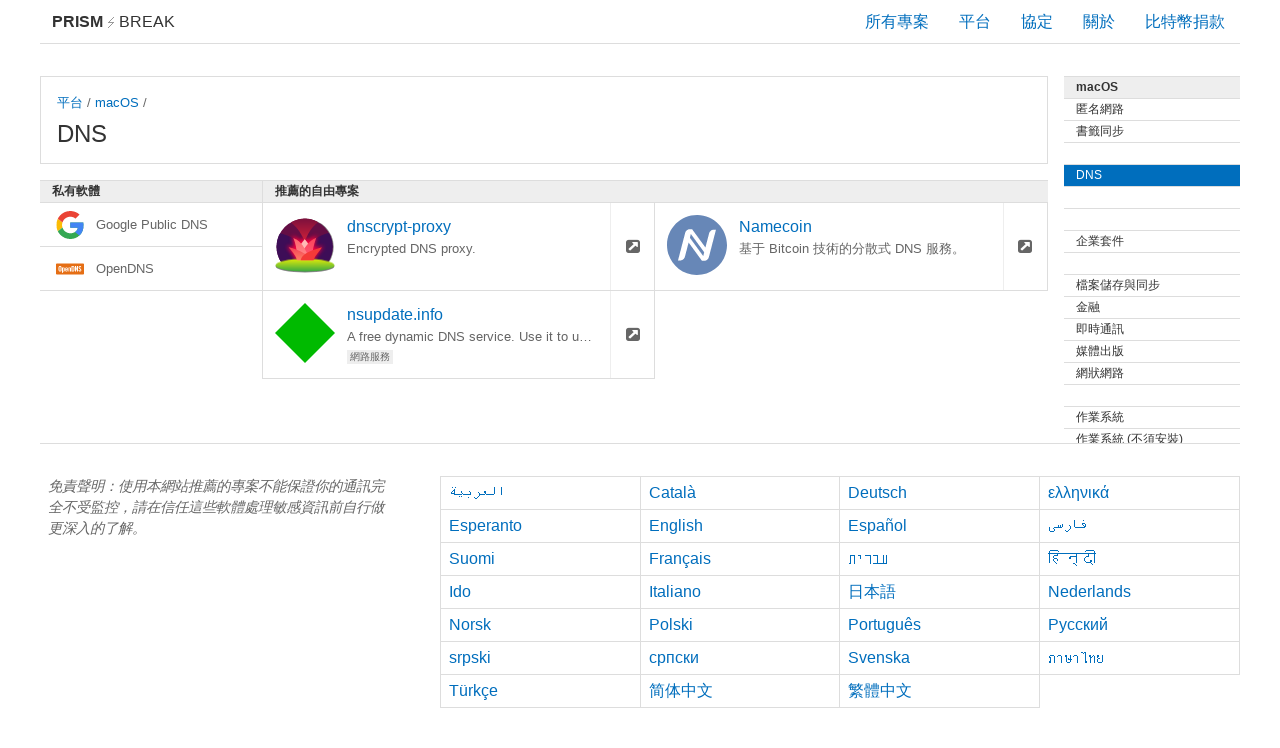

--- FILE ---
content_type: text/html; charset=utf-8
request_url: https://prism-break.org/zh-TW/subcategories/macos-dns/
body_size: 9339
content:
<!DOCTYPE html><html lang="zh-TW"><head><meta charset="utf-8"><title>DNS - macOS - PRISM Break</title><meta name="viewport" content="width=device-width, initial-scale=1.0"><meta name="description" content="退出全球的資訊監控計畫，例如稜鏡計畫、XKeyscore 及時代計劃。過我們的努力讓這類的大規模監控計劃變得沒有效益。我們都有隱私權, 您可以通過加密您的通訊和停止您對專有服務的依賴來行使這項權利。"><meta name="referrer" content="no-referrer"><meta name="author" content="Peng Zhong"><link rel="stylesheet" href="../../../assets/css/screen.css"><link rel="apple-touch-icon-precomposed" sizes="144x144" href="../../../assets/icons/apple-touch-icon-144-precomposed.png"><link rel="apple-touch-icon-precomposed" sizes="114x114" href="../../../assets/icons/apple-touch-icon-114-precomposed.png"><link rel="apple-touch-icon-precomposed" sizes="72x72" href="../../../assets/icons/apple-touch-icon-72-precomposed.png"><link rel="apple-touch-icon-precomposed" href="../../../assets/icons/apple-touch-icon-57-precomposed.png"><link rel="shortcut icon" href="../../../assets/icons/favicon.png"><link rel="icon" href="../../../assets/icons/favicon.png"></head><body class="zh-TW subcategories show"><div id="header"><a id="brand" href="../../"><strong>PRISM</strong><span class="lightning"> &#9889; </span>Break </a><div class="menu"><div class="nav nav-all"><a href="../../all/">所有專案</a></div><div class="nav nav-platforms"><a href="../../">平台</a></div><div class="nav nav-protocols"><a href="../../protocols/">協定</a></div><div class="nav nav-about"><a href="../../about/">關於</a></div><div class="nav nav-donate"><a id="donate" href="bitcoin:1NAfx5GEZHR8t69LjxTeShPP4XXaxeUqQw">比特幣捐款</a></div></div></div><div id="container"><div class="content-main"><div class="card text max"><div class="btn-rectangle"><div class="small"><a href="../../">平台</a> / <a href="../../categories/macos">macOS</a> / </div><div class="title">DNS</div></div></div><div class="area"><div class="sections"><div class="division"><div class="section free"><div class="pipe positive">推薦的自由專案<i class="fa fa-check"></i></div><div class="card"><a class="btn-rectangle" href="../../projects/dnscrypt-proxy" title="Encrypted DNS proxy."><img class="card-logo" src="../../../assets/logos/dnscrypt-proxy.svg" alt="dnscrypt-proxy.svg"/><div class="title">dnscrypt-proxy</div><div class="small">Encrypted DNS proxy.</div><div class="tags"></div></a><a class="btn-square" href="https://github.com/jedisct1/dnscrypt-proxy"><i class="fa fa-external-link-square"></i></a></div><div class="card"><a class="btn-rectangle" href="../../projects/namecoin" title="基于 Bitcoin 技術的分散式 DNS 服務。"><img class="card-logo" src="../../../assets/logos/namecoin.svg" alt="namecoin.svg"/><div class="title">Namecoin</div><div class="small">基于 Bitcoin 技術的分散式 DNS 服務。</div><div class="tags"></div></a><a class="btn-square" href="https://namecoin.org"><i class="fa fa-external-link-square"></i></a></div><div class="card"><a class="btn-rectangle" href="../../projects/nsupdateinfo" title="A free dynamic DNS service. Use it to update an easy DNS name with your changing/hard-to-remember IP address. As we use the standard protocols, we support a lot of routers / update clients and we even actively help you to configure them. We care for your security, privacy and comfort. You can simply use the free service available on our homepage or, if you prefer, you can also run the software on your own server."><img class="card-logo" src="../../../assets/logos/nsupdate-info.svg" alt="nsupdate-info.svg"/><div class="title">nsupdate.info</div><div class="small">A free dynamic DNS service. Use it to update an easy DNS name with your changing/hard-to-remember IP address. As we use the standard protoco…</div><div class="tags"><div class="tag">網路服務</div></div></a><a class="btn-square" href="https://nsupdate.info/"><i class="fa fa-external-link-square"></i></a></div><div class="filler-columns-two"><div class="card two-col"> </div></div></div></div><div class="section prop"><div class="pipe negative">私有軟體<i class="fa fa-times"></i></div><div class="bar negative"><div class="label"><img class="logo" src="../../../assets/logos/google.svg" alt="google.svg">Google Public DNS</div></div><div class="bar negative"><div class="label"><img class="logo" src="../../../assets/logos/opendns.svg" alt="opendns.svg">OpenDNS</div></div><div class="filler-columns-two"></div></div></div></div></div><div class="content-side"><div class="section"><a class="pipe" href="../../categories/macos">macOS </a><a class="pipe subtle" href="../../subcategories/macos-anonymizing-networks">匿名網路</a><a class="pipe subtle" href="../../subcategories/macos-bookmark-sync">書籤同步</a><a class="pipe subtle" href="../../subcategories/macos-collaboration"></a><div class="pipe subtle active">DNS</div><a class="pipe subtle" href="../../subcategories/macos-email"></a><a class="pipe subtle" href="../../subcategories/macos-email-addons"></a><a class="pipe subtle" href="../../subcategories/macos-enterprise-suite">企業套件</a><a class="pipe subtle" href="../../subcategories/macos-file-sharing"></a><a class="pipe subtle" href="../../subcategories/macos-file-storage-sync">檔案儲存與同步</a><a class="pipe subtle" href="../../subcategories/macos-finance">金融</a><a class="pipe subtle" href="../../subcategories/macos-instant-messaging">即時通訊</a><a class="pipe subtle" href="../../subcategories/macos-media-publishing">媒體出版</a><a class="pipe subtle" href="../../subcategories/macos-mesh-networks">網狀網路</a><a class="pipe subtle" href="../../subcategories/macos-news"></a><a class="pipe subtle" href="../../subcategories/macos-operating-systems">作業系統</a><a class="pipe subtle" href="../../subcategories/macos-operating-systems-live">作業系統 (不須安裝)</a><a class="pipe subtle" href="../../subcategories/macos-password-managers">密碼管理</a><a class="pipe subtle" href="../../subcategories/macos-productivity">生產力</a><a class="pipe subtle" href="../../subcategories/macos-social-networks">社交網絡</a><a class="pipe subtle" href="../../subcategories/macos-video-voice">影片與語音</a><a class="pipe subtle" href="../../subcategories/macos-vpn">虛擬私人網路 (VPN)</a><a class="pipe subtle" href="../../subcategories/macos-web-browser-addons">瀏覽器外掛</a><a class="pipe subtle" href="../../subcategories/macos-web-browsers">瀏覽器</a><a class="pipe subtle" href="../../subcategories/macos-web-search">網路搜尋</a><a class="pipe subtle" href="../../subcategories/macos-world-maps">世界地圖</a></div></div></div><div id="footer"><div class="content-side"><div class="text-block"><p class="disclaimer">免責聲明：使用本網站推薦的專案不能保證你的通訊完全不受監控，請在信任這些軟體處理敏感資訊前自行做更深入的了解。</p></div></div><div class="content-main"><ul class="languages"><li><a href="../../../ar/subcategories/macos-dns/">العربية</a></li><li><a href="../../../ca/subcategories/macos-dns/">Català</a></li><li><a href="../../../de/subcategories/macos-dns/">Deutsch</a></li><li><a href="../../../el/subcategories/macos-dns/">ελληνικά</a></li><li><a href="../../../eo/subcategories/macos-dns/">Esperanto</a></li><li><a href="../../../en/subcategories/macos-dns/">English</a></li><li><a href="../../../es/subcategories/macos-dns/">Español</a></li><li><a href="../../../fa/subcategories/macos-dns/">فارسی</a></li><li><a href="../../../fi/subcategories/macos-dns/">Suomi</a></li><li><a href="../../../fr/subcategories/macos-dns/">Français</a></li><li><a href="../../../he/subcategories/macos-dns/">עברית</a></li><li><a href="../../../hi/subcategories/macos-dns/">हिन्दी</a></li><li><a href="../../../io/subcategories/macos-dns/">Ido</a></li><li><a href="../../../it/subcategories/macos-dns/">Italiano</a></li><li><a href="../../../ja/subcategories/macos-dns/">日本語</a></li><li><a href="../../../nl/subcategories/macos-dns/">Nederlands</a></li><li><a href="../../../no/subcategories/macos-dns/">Norsk</a></li><li><a href="../../../pl/subcategories/macos-dns/">Polski</a></li><li><a href="../../../pt/subcategories/macos-dns/">Português</a></li><li><a href="../../../ru/subcategories/macos-dns/">Русский</a></li><li><a href="../../../sr/subcategories/macos-dns/">srpski</a></li><li><a href="../../../sr-Cyrl/subcategories/macos-dns/">српски</a></li><li><a href="../../../sv/subcategories/macos-dns/">Svenska</a></li><li><a href="../../../th/subcategories/macos-dns/">ภาษาไทย</a></li><li><a href="../../../tr/subcategories/macos-dns/">Türkçe</a></li><li><a href="../../../zh-CN/subcategories/macos-dns/">简体中文</a></li><li><a href="../../../zh-TW/subcategories/macos-dns/">繁體中文</a></li></ul></div><ul class="nav"><li><a href="https://gitlab.com/prism-break/prism-break/issues">貢獻</a></li><li><a href="https://gitlab.com/prism-break/prism-break/blob/master/COPYING.md">授權</a></li><li><a href="https://gitlab.com/prism-break/prism-break">原始碼</a></li><li><a href="https://gitlab.com/prism-break/prism-break/commits/master">更新: 2024-12-19</a></li><li class="copyright">© <a href="https://nylira.com">Peng Zhong </a>2024</li></ul></div></body></html>

--- FILE ---
content_type: text/css; charset=utf-8
request_url: https://prism-break.org/assets/css/screen.css
body_size: 39841
content:
@font-face{font-family:'FontAwesome';src:url("../fonts/fontawesome-webfont.eot?v=4.0.3");src:url("../fonts/fontawesome-webfont.eot?#iefix&v=4.0.3") format('embedded-opentype'),url("../fonts/fontawesome-webfont.woff?v=4.0.3") format('woff'),url("../fonts/fontawesome-webfont.ttf?v=4.0.3") format('truetype'),url("../fonts/fontawesome-webfont.svg?v=4.0.3#fontawesomeregular") format('svg');font-weight:normal;font-style:normal}.fa{display:inline-block;font-family:FontAwesome;font-style:normal;font-weight:normal;line-height:1;-webkit-font-smoothing:antialiased;-moz-osx-font-smoothing:grayscale}.fa-lg{font-size:1.333333333333333em;line-height:.75em;vertical-align:-15%}.fa-2x{font-size:2em}.fa-3x{font-size:3em}.fa-4x{font-size:4em}.fa-5x{font-size:5em}.fa-fw{width:1.285714285714286em;text-align:center}.fa-ul{padding-left:0;margin-left:2.142857142857143em;list-style-type:none}.fa-ul > li{position:relative}.fa-li{position:absolute;left:-2.142857142857143em;width:2.142857142857143em;top:.14285714285714285em;text-align:center}.fa-li.fa-lg{left:-1.857142857142857em}.fa-border{padding:.2em .25em .15em;border:solid .08em #eee;border-radius:.1em}.pull-right{float:right}.pull-left{float:left}.fa.pull-left{margin-right:.3em}.fa.pull-right{margin-left:.3em}.fa-spin{-webkit-animation:spin 2s infinite linear;-moz-animation:spin 2s infinite linear;-o-animation:spin 2s infinite linear;-webkit-animation:spin 2s infinite linear;-moz-animation:spin 2s infinite linear;-o-animation:spin 2s infinite linear;-ms-animation:spin 2s infinite linear;animation:spin 2s infinite linear}.fa-rotate-90{filter:progid:DXImageTransform.Microsoft.BasicImage(rotation=1);-webkit-transform:rotate(90deg);-moz-transform:rotate(90deg);-ms-transform:rotate(90deg);-o-transform:rotate(90deg);-webkit-transform:rotate(90deg);-moz-transform:rotate(90deg);-o-transform:rotate(90deg);-ms-transform:rotate(90deg);transform:rotate(90deg)}.fa-rotate-180{filter:progid:DXImageTransform.Microsoft.BasicImage(rotation=2);-webkit-transform:rotate(180deg);-moz-transform:rotate(180deg);-ms-transform:rotate(180deg);-o-transform:rotate(180deg);-webkit-transform:rotate(180deg);-moz-transform:rotate(180deg);-o-transform:rotate(180deg);-ms-transform:rotate(180deg);transform:rotate(180deg)}.fa-rotate-270{filter:progid:DXImageTransform.Microsoft.BasicImage(rotation=3);-webkit-transform:rotate(270deg);-moz-transform:rotate(270deg);-ms-transform:rotate(270deg);-o-transform:rotate(270deg);-webkit-transform:rotate(270deg);-moz-transform:rotate(270deg);-o-transform:rotate(270deg);-ms-transform:rotate(270deg);transform:rotate(270deg)}.fa-flip-horizontal{filter:progid:DXImageTransform.Microsoft.BasicImage(rotation=0, mirror=1);-webkit-transform:scale(-1,1);-moz-transform:scale(-1,1);-ms-transform:scale(-1,1);-o-transform:scale(-1,1);-webkit-transform:scale(-1,1);-moz-transform:scale(-1,1);-o-transform:scale(-1,1);-ms-transform:scale(-1,1);transform:scale(-1,1)}.fa-flip-vertical{filter:progid:DXImageTransform.Microsoft.BasicImage(rotation=2, mirror=1);-webkit-transform:scale(1,-1);-moz-transform:scale(1,-1);-ms-transform:scale(1,-1);-o-transform:scale(1,-1);-webkit-transform:scale(1,-1);-moz-transform:scale(1,-1);-o-transform:scale(1,-1);-ms-transform:scale(1,-1);transform:scale(1,-1)}.fa-stack{position:relative;display:inline-block;width:2em;height:2em;line-height:2em;vertical-align:middle}.fa-stack-1x,.fa-stack-2x{position:absolute;left:0;width:100%;text-align:center}.fa-stack-1x{line-height:inherit}.fa-stack-2x{font-size:2em}.fa-inverse{color:#fff}.fa-glass:before{content:"\f000"}.fa-music:before{content:"\f001"}.fa-search:before{content:"\f002"}.fa-envelope-o:before{content:"\f003"}.fa-heart:before{content:"\f004"}.fa-star:before{content:"\f005"}.fa-star-o:before{content:"\f006"}.fa-user:before{content:"\f007"}.fa-film:before{content:"\f008"}.fa-th-large:before{content:"\f009"}.fa-th:before{content:"\f00a"}.fa-th-list:before{content:"\f00b"}.fa-check:before{content:"\f00c"}.fa-times:before{content:"\f00d"}.fa-search-plus:before{content:"\f00e"}.fa-search-minus:before{content:"\f010"}.fa-power-off:before{content:"\f011"}.fa-signal:before{content:"\f012"}.fa-gear:before,.fa-cog:before{content:"\f013"}.fa-trash-o:before{content:"\f014"}.fa-home:before{content:"\f015"}.fa-file-o:before{content:"\f016"}.fa-clock-o:before{content:"\f017"}.fa-road:before{content:"\f018"}.fa-download:before{content:"\f019"}.fa-arrow-circle-o-down:before{content:"\f01a"}.fa-arrow-circle-o-up:before{content:"\f01b"}.fa-inbox:before{content:"\f01c"}.fa-play-circle-o:before{content:"\f01d"}.fa-rotate-right:before,.fa-repeat:before{content:"\f01e"}.fa-refresh:before{content:"\f021"}.fa-list-alt:before{content:"\f022"}.fa-lock:before{content:"\f023"}.fa-flag:before{content:"\f024"}.fa-headphones:before{content:"\f025"}.fa-volume-off:before{content:"\f026"}.fa-volume-down:before{content:"\f027"}.fa-volume-up:before{content:"\f028"}.fa-qrcode:before{content:"\f029"}.fa-barcode:before{content:"\f02a"}.fa-tag:before{content:"\f02b"}.fa-tags:before{content:"\f02c"}.fa-book:before{content:"\f02d"}.fa-bookmark:before{content:"\f02e"}.fa-print:before{content:"\f02f"}.fa-camera:before{content:"\f030"}.fa-font:before{content:"\f031"}.fa-bold:before{content:"\f032"}.fa-italic:before{content:"\f033"}.fa-text-height:before{content:"\f034"}.fa-text-width:before{content:"\f035"}.fa-align-left:before{content:"\f036"}.fa-align-center:before{content:"\f037"}.fa-align-right:before{content:"\f038"}.fa-align-justify:before{content:"\f039"}.fa-list:before{content:"\f03a"}.fa-dedent:before,.fa-outdent:before{content:"\f03b"}.fa-indent:before{content:"\f03c"}.fa-video-camera:before{content:"\f03d"}.fa-picture-o:before{content:"\f03e"}.fa-pencil:before{content:"\f040"}.fa-map-marker:before{content:"\f041"}.fa-adjust:before{content:"\f042"}.fa-tint:before{content:"\f043"}.fa-edit:before,.fa-pencil-square-o:before{content:"\f044"}.fa-share-square-o:before{content:"\f045"}.fa-check-square-o:before{content:"\f046"}.fa-arrows:before{content:"\f047"}.fa-step-backward:before{content:"\f048"}.fa-fast-backward:before{content:"\f049"}.fa-backward:before{content:"\f04a"}.fa-play:before{content:"\f04b"}.fa-pause:before{content:"\f04c"}.fa-stop:before{content:"\f04d"}.fa-forward:before{content:"\f04e"}.fa-fast-forward:before{content:"\f050"}.fa-step-forward:before{content:"\f051"}.fa-eject:before{content:"\f052"}.fa-chevron-left:before{content:"\f053"}.fa-chevron-right:before{content:"\f054"}.fa-plus-circle:before{content:"\f055"}.fa-minus-circle:before{content:"\f056"}.fa-times-circle:before{content:"\f057"}.fa-check-circle:before{content:"\f058"}.fa-question-circle:before{content:"\f059"}.fa-info-circle:before{content:"\f05a"}.fa-crosshairs:before{content:"\f05b"}.fa-times-circle-o:before{content:"\f05c"}.fa-check-circle-o:before{content:"\f05d"}.fa-ban:before{content:"\f05e"}.fa-arrow-left:before{content:"\f060"}.fa-arrow-right:before{content:"\f061"}.fa-arrow-up:before{content:"\f062"}.fa-arrow-down:before{content:"\f063"}.fa-mail-forward:before,.fa-share:before{content:"\f064"}.fa-expand:before{content:"\f065"}.fa-compress:before{content:"\f066"}.fa-plus:before{content:"\f067"}.fa-minus:before{content:"\f068"}.fa-asterisk:before{content:"\f069"}.fa-exclamation-circle:before{content:"\f06a"}.fa-gift:before{content:"\f06b"}.fa-leaf:before{content:"\f06c"}.fa-fire:before{content:"\f06d"}.fa-eye:before{content:"\f06e"}.fa-eye-slash:before{content:"\f070"}.fa-warning:before,.fa-exclamation-triangle:before{content:"\f071"}.fa-plane:before{content:"\f072"}.fa-calendar:before{content:"\f073"}.fa-random:before{content:"\f074"}.fa-comment:before{content:"\f075"}.fa-magnet:before{content:"\f076"}.fa-chevron-up:before{content:"\f077"}.fa-chevron-down:before{content:"\f078"}.fa-retweet:before{content:"\f079"}.fa-shopping-cart:before{content:"\f07a"}.fa-folder:before{content:"\f07b"}.fa-folder-open:before{content:"\f07c"}.fa-arrows-v:before{content:"\f07d"}.fa-arrows-h:before{content:"\f07e"}.fa-bar-chart-o:before{content:"\f080"}.fa-twitter-square:before{content:"\f081"}.fa-facebook-square:before{content:"\f082"}.fa-camera-retro:before{content:"\f083"}.fa-key:before{content:"\f084"}.fa-gears:before,.fa-cogs:before{content:"\f085"}.fa-comments:before{content:"\f086"}.fa-thumbs-o-up:before{content:"\f087"}.fa-thumbs-o-down:before{content:"\f088"}.fa-star-half:before{content:"\f089"}.fa-heart-o:before{content:"\f08a"}.fa-sign-out:before{content:"\f08b"}.fa-linkedin-square:before{content:"\f08c"}.fa-thumb-tack:before{content:"\f08d"}.fa-external-link:before{content:"\f08e"}.fa-sign-in:before{content:"\f090"}.fa-trophy:before{content:"\f091"}.fa-github-square:before{content:"\f092"}.fa-upload:before{content:"\f093"}.fa-lemon-o:before{content:"\f094"}.fa-phone:before{content:"\f095"}.fa-square-o:before{content:"\f096"}.fa-bookmark-o:before{content:"\f097"}.fa-phone-square:before{content:"\f098"}.fa-twitter:before{content:"\f099"}.fa-facebook:before{content:"\f09a"}.fa-github:before{content:"\f09b"}.fa-unlock:before{content:"\f09c"}.fa-credit-card:before{content:"\f09d"}.fa-rss:before{content:"\f09e"}.fa-hdd-o:before{content:"\f0a0"}.fa-bullhorn:before{content:"\f0a1"}.fa-bell:before{content:"\f0f3"}.fa-certificate:before{content:"\f0a3"}.fa-hand-o-right:before{content:"\f0a4"}.fa-hand-o-left:before{content:"\f0a5"}.fa-hand-o-up:before{content:"\f0a6"}.fa-hand-o-down:before{content:"\f0a7"}.fa-arrow-circle-left:before{content:"\f0a8"}.fa-arrow-circle-right:before{content:"\f0a9"}.fa-arrow-circle-up:before{content:"\f0aa"}.fa-arrow-circle-down:before{content:"\f0ab"}.fa-globe:before{content:"\f0ac"}.fa-wrench:before{content:"\f0ad"}.fa-tasks:before{content:"\f0ae"}.fa-filter:before{content:"\f0b0"}.fa-briefcase:before{content:"\f0b1"}.fa-arrows-alt:before{content:"\f0b2"}.fa-group:before,.fa-users:before{content:"\f0c0"}.fa-chain:before,.fa-link:before{content:"\f0c1"}.fa-cloud:before{content:"\f0c2"}.fa-flask:before{content:"\f0c3"}.fa-cut:before,.fa-scissors:before{content:"\f0c4"}.fa-copy:before,.fa-files-o:before{content:"\f0c5"}.fa-paperclip:before{content:"\f0c6"}.fa-save:before,.fa-floppy-o:before{content:"\f0c7"}.fa-square:before{content:"\f0c8"}.fa-bars:before{content:"\f0c9"}.fa-list-ul:before{content:"\f0ca"}.fa-list-ol:before{content:"\f0cb"}.fa-strikethrough:before{content:"\f0cc"}.fa-underline:before{content:"\f0cd"}.fa-table:before{content:"\f0ce"}.fa-magic:before{content:"\f0d0"}.fa-truck:before{content:"\f0d1"}.fa-pinterest:before{content:"\f0d2"}.fa-pinterest-square:before{content:"\f0d3"}.fa-google-plus-square:before{content:"\f0d4"}.fa-google-plus:before{content:"\f0d5"}.fa-money:before{content:"\f0d6"}.fa-caret-down:before{content:"\f0d7"}.fa-caret-up:before{content:"\f0d8"}.fa-caret-left:before{content:"\f0d9"}.fa-caret-right:before{content:"\f0da"}.fa-columns:before{content:"\f0db"}.fa-unsorted:before,.fa-sort:before{content:"\f0dc"}.fa-sort-down:before,.fa-sort-asc:before{content:"\f0dd"}.fa-sort-up:before,.fa-sort-desc:before{content:"\f0de"}.fa-envelope:before{content:"\f0e0"}.fa-linkedin:before{content:"\f0e1"}.fa-rotate-left:before,.fa-undo:before{content:"\f0e2"}.fa-legal:before,.fa-gavel:before{content:"\f0e3"}.fa-dashboard:before,.fa-tachometer:before{content:"\f0e4"}.fa-comment-o:before{content:"\f0e5"}.fa-comments-o:before{content:"\f0e6"}.fa-flash:before,.fa-bolt:before{content:"\f0e7"}.fa-sitemap:before{content:"\f0e8"}.fa-umbrella:before{content:"\f0e9"}.fa-paste:before,.fa-clipboard:before{content:"\f0ea"}.fa-lightbulb-o:before{content:"\f0eb"}.fa-exchange:before{content:"\f0ec"}.fa-cloud-download:before{content:"\f0ed"}.fa-cloud-upload:before{content:"\f0ee"}.fa-user-md:before{content:"\f0f0"}.fa-stethoscope:before{content:"\f0f1"}.fa-suitcase:before{content:"\f0f2"}.fa-bell-o:before{content:"\f0a2"}.fa-coffee:before{content:"\f0f4"}.fa-cutlery:before{content:"\f0f5"}.fa-file-text-o:before{content:"\f0f6"}.fa-building-o:before{content:"\f0f7"}.fa-hospital-o:before{content:"\f0f8"}.fa-ambulance:before{content:"\f0f9"}.fa-medkit:before{content:"\f0fa"}.fa-fighter-jet:before{content:"\f0fb"}.fa-beer:before{content:"\f0fc"}.fa-h-square:before{content:"\f0fd"}.fa-plus-square:before{content:"\f0fe"}.fa-angle-double-left:before{content:"\f100"}.fa-angle-double-right:before{content:"\f101"}.fa-angle-double-up:before{content:"\f102"}.fa-angle-double-down:before{content:"\f103"}.fa-angle-left:before{content:"\f104"}.fa-angle-right:before{content:"\f105"}.fa-angle-up:before{content:"\f106"}.fa-angle-down:before{content:"\f107"}.fa-desktop:before{content:"\f108"}.fa-laptop:before{content:"\f109"}.fa-tablet:before{content:"\f10a"}.fa-mobile-phone:before,.fa-mobile:before{content:"\f10b"}.fa-circle-o:before{content:"\f10c"}.fa-quote-left:before{content:"\f10d"}.fa-quote-right:before{content:"\f10e"}.fa-spinner:before{content:"\f110"}.fa-circle:before{content:"\f111"}.fa-mail-reply:before,.fa-reply:before{content:"\f112"}.fa-github-alt:before{content:"\f113"}.fa-folder-o:before{content:"\f114"}.fa-folder-open-o:before{content:"\f115"}.fa-smile-o:before{content:"\f118"}.fa-frown-o:before{content:"\f119"}.fa-meh-o:before{content:"\f11a"}.fa-gamepad:before{content:"\f11b"}.fa-keyboard-o:before{content:"\f11c"}.fa-flag-o:before{content:"\f11d"}.fa-flag-checkered:before{content:"\f11e"}.fa-terminal:before{content:"\f120"}.fa-code:before{content:"\f121"}.fa-reply-all:before{content:"\f122"}.fa-mail-reply-all:before{content:"\f122"}.fa-star-half-empty:before,.fa-star-half-full:before,.fa-star-half-o:before{content:"\f123"}.fa-location-arrow:before{content:"\f124"}.fa-crop:before{content:"\f125"}.fa-code-fork:before{content:"\f126"}.fa-unlink:before,.fa-chain-broken:before{content:"\f127"}.fa-question:before{content:"\f128"}.fa-info:before{content:"\f129"}.fa-exclamation:before{content:"\f12a"}.fa-superscript:before{content:"\f12b"}.fa-subscript:before{content:"\f12c"}.fa-eraser:before{content:"\f12d"}.fa-puzzle-piece:before{content:"\f12e"}.fa-microphone:before{content:"\f130"}.fa-microphone-slash:before{content:"\f131"}.fa-shield:before{content:"\f132"}.fa-calendar-o:before{content:"\f133"}.fa-fire-extinguisher:before{content:"\f134"}.fa-rocket:before{content:"\f135"}.fa-maxcdn:before{content:"\f136"}.fa-chevron-circle-left:before{content:"\f137"}.fa-chevron-circle-right:before{content:"\f138"}.fa-chevron-circle-up:before{content:"\f139"}.fa-chevron-circle-down:before{content:"\f13a"}.fa-html5:before{content:"\f13b"}.fa-css3:before{content:"\f13c"}.fa-anchor:before{content:"\f13d"}.fa-unlock-alt:before{content:"\f13e"}.fa-bullseye:before{content:"\f140"}.fa-ellipsis-h:before{content:"\f141"}.fa-ellipsis-v:before{content:"\f142"}.fa-rss-square:before{content:"\f143"}.fa-play-circle:before{content:"\f144"}.fa-ticket:before{content:"\f145"}.fa-minus-square:before{content:"\f146"}.fa-minus-square-o:before{content:"\f147"}.fa-level-up:before{content:"\f148"}.fa-level-down:before{content:"\f149"}.fa-check-square:before{content:"\f14a"}.fa-pencil-square:before{content:"\f14b"}.fa-external-link-square:before{content:"\f14c"}.fa-share-square:before{content:"\f14d"}.fa-compass:before{content:"\f14e"}.fa-toggle-down:before,.fa-caret-square-o-down:before{content:"\f150"}.fa-toggle-up:before,.fa-caret-square-o-up:before{content:"\f151"}.fa-toggle-right:before,.fa-caret-square-o-right:before{content:"\f152"}.fa-euro:before,.fa-eur:before{content:"\f153"}.fa-gbp:before{content:"\f154"}.fa-dollar:before,.fa-usd:before{content:"\f155"}.fa-rupee:before,.fa-inr:before{content:"\f156"}.fa-cny:before,.fa-rmb:before,.fa-yen:before,.fa-jpy:before{content:"\f157"}.fa-ruble:before,.fa-rouble:before,.fa-rub:before{content:"\f158"}.fa-won:before,.fa-krw:before{content:"\f159"}.fa-bitcoin:before,.fa-btc:before{content:"\f15a"}.fa-file:before{content:"\f15b"}.fa-file-text:before{content:"\f15c"}.fa-sort-alpha-asc:before{content:"\f15d"}.fa-sort-alpha-desc:before{content:"\f15e"}.fa-sort-amount-asc:before{content:"\f160"}.fa-sort-amount-desc:before{content:"\f161"}.fa-sort-numeric-asc:before{content:"\f162"}.fa-sort-numeric-desc:before{content:"\f163"}.fa-thumbs-up:before{content:"\f164"}.fa-thumbs-down:before{content:"\f165"}.fa-youtube-square:before{content:"\f166"}.fa-youtube:before{content:"\f167"}.fa-xing:before{content:"\f168"}.fa-xing-square:before{content:"\f169"}.fa-youtube-play:before{content:"\f16a"}.fa-dropbox:before{content:"\f16b"}.fa-stack-overflow:before{content:"\f16c"}.fa-instagram:before{content:"\f16d"}.fa-flickr:before{content:"\f16e"}.fa-adn:before{content:"\f170"}.fa-bitbucket:before{content:"\f171"}.fa-bitbucket-square:before{content:"\f172"}.fa-tumblr:before{content:"\f173"}.fa-tumblr-square:before{content:"\f174"}.fa-long-arrow-down:before{content:"\f175"}.fa-long-arrow-up:before{content:"\f176"}.fa-long-arrow-left:before{content:"\f177"}.fa-long-arrow-right:before{content:"\f178"}.fa-apple:before{content:"\f179"}.fa-windows:before{content:"\f17a"}.fa-android:before{content:"\f17b"}.fa-linux:before{content:"\f17c"}.fa-dribbble:before{content:"\f17d"}.fa-skype:before{content:"\f17e"}.fa-foursquare:before{content:"\f180"}.fa-trello:before{content:"\f181"}.fa-female:before{content:"\f182"}.fa-male:before{content:"\f183"}.fa-gittip:before{content:"\f184"}.fa-sun-o:before{content:"\f185"}.fa-moon-o:before{content:"\f186"}.fa-archive:before{content:"\f187"}.fa-bug:before{content:"\f188"}.fa-vk:before{content:"\f189"}.fa-weibo:before{content:"\f18a"}.fa-renren:before{content:"\f18b"}.fa-pagelines:before{content:"\f18c"}.fa-stack-exchange:before{content:"\f18d"}.fa-arrow-circle-o-right:before{content:"\f18e"}.fa-arrow-circle-o-left:before{content:"\f190"}.fa-toggle-left:before,.fa-caret-square-o-left:before{content:"\f191"}.fa-dot-circle-o:before{content:"\f192"}.fa-wheelchair:before{content:"\f193"}.fa-vimeo-square:before{content:"\f194"}.fa-turkish-lira:before,.fa-try:before{content:"\f195"}.fa-plus-square-o:before{content:"\f196"}span.amp{font-family:Baskerville,Palatino,"Book Antiqua",Georgia,'serif';font-style:italic}.error::-webkit-input-placeholder{color:#f00}.error:-moz-placeholder{color:#f00}*:rselection{background:#ffffe0}*::-moz-selection{background:#ffffe0}*::-webkit-selection{background:#ffffe0}html,body,div,span,applet,object,iframe,h1,h2,h3,h4,h5,h6,p,blockquote,pre,a,abbr,acronym,address,big,cite,code,del,dfn,em,img,ins,kbd,q,s,samp,small,strike,strong,sub,sup,tt,var,dl,dt,dd,ol,ul,li,fieldset,form,label,legend,table,caption,tbody,tfoot,thead,tr,th,td{margin:0;padding:0;border:0;outline:0;font-weight:inherit;font-style:inherit;font-family:inherit;font-size:100%;vertical-align:baseline}body{line-height:1;color:#000;background:#fff}ol,ul{list-style:none}table{border-collapse:separate;border-spacing:0;vertical-align:middle}caption,th,td{text-align:left;font-weight:normal;vertical-align:middle}a img{border:none}article,aside,canvas,details,figcaption,figure,footer,header,hgroup,menu,nav,section,summary,main{margin:0;padding:0;border:0;outline:0;display:block}audio,canvas,video{display:inline-block;*display:inline;*zoom:1}audio:not([controls]),[hidden]{display:none}code{font-family:monospace}span.dim{color:#666}span.light{color:#999}strong{font-weight:bold}a{color:#006ebd;text-decoration:none;}a:hover,a:focus{color:#0467ae}h1{font-size:20px;line-height:2.4;font-family:'Helvetica Neue',Arial,Helvetica,sans-serif;color:#333;padding:0 8px;border-top:1px solid #ddd}h2{font-size:16px;line-height:2;font-family:'Helvetica Neue',Arial,Helvetica,sans-serif;color:#333;font-weight:bold;padding:0 8px;border-top:1px solid #ddd}h3{line-height:2;font-family:'Helvetica Neue',Arial,Helvetica,sans-serif;color:#333;border-bottom:1px solid #ddd;background:#f3f3f3;padding:0 8px;}h3 label.toggler{float:right;padding:0 .5em;color:#666}h3 > a{color:#000}h3 > a:hover{color:#000;text-decoration:underline}h4,.h4{display:block;background:#333;color:#fff;font-size:75%;text-transform:uppercase;letter-spacing:1px;line-height:2em;font-weight:normal;padding:0 12px;}h4.h4-android,.h4.h4-android{background:#9c0}h4.h4-ios,.h4.h4-ios{background:#666}.fs{border:1px solid #ddd;font-size:12px;line-height:16px;display:inline-block;padding:0 .4em;font-weight:normal;vertical-align:text-bottom}.fs.icon{padding:0;background:transparent;border:none}.fs.icon img{width:18px;height:18px;vertical-align:bottom}.fs.newbie{background:#4a0}*{-webkit-box-sizing:border-box;-moz-box-sizing:border-box;box-sizing:border-box}html{background:#fff}body{font-size:16px;line-height:1.5;font-family:'Helvetica Neue',Arial,Helvetica,sans-serif;color:#333;background:#fff;direction:ltr;margin:0 auto;max-width:1040px}.ltr{display:block}.rtl{display:none}.filler-columns-two,.filler-columns-three{display:none}#header{border-bottom:1px solid #ddd;background:#fff;height:44px;zoom:1;}#header:before,#header:after{content:"";display:table}#header:after{clear:both}#header a#brand{padding:0 .75em;float:left;text-transform:uppercase;font:1em/43px 'Helvetica Neue',Arial,Helvetica,sans-serif;color:#333;}#header a#brand .lightning{color:#999}#header a#brand:hover,#header a#brand:hover .lightning{color:#09c}#header .menu{float:right;}#header .menu .nav{float:left;}#header .menu .nav.nav-all,#header .menu .nav.nav-donate,#header .menu .nav.nav-platforms{display:none}#header .menu .nav a{display:block;padding:0 .9375em;font:.8em/43px 'Helvetica Neue',Arial,Helvetica,sans-serif;}#header .menu .nav a:hover{color:#0467ae}#header .menu .nav a:active{color:#006ebd}#header .menu .nav a.active{font-weight:bold;color:#333;cursor:default}#footer{clear:both;padding:1em 0;font:.8em/1.5 'Helvetica Neue',Arial,Helvetica,sans-serif;background:#fff;zoom:1;position:relative;z-index:100;}#footer:before,#footer:after{content:"";display:table}#footer:after{clear:both}#footer ul.languages{margin-bottom:1em;zoom:1;border-top:1px solid #ddd;border-left:1px solid #ddd;}#footer ul.languages:before,#footer ul.languages:after{content:"";display:table}#footer ul.languages:after{clear:both}#footer ul.languages li{float:left;width:25%;border-right:1px solid #ddd;border-bottom:1px solid #ddd;}#footer ul.languages li a{display:block;padding:0 .5em;font:1em/2 'Helvetica Neue',Arial,Helvetica,sans-serif;}#footer ul.languages li a:hover{background:#0467ae;color:#fff}#footer ul.nav{clear:both;zoom:1;padding:.75em 1em;}#footer ul.nav:before,#footer ul.nav:after{content:"";display:table}#footer ul.nav:after{clear:both}#footer ul.nav li{float:left;font:1em/2 'Helvetica Neue',Arial,Helvetica,sans-serif;margin-right:1em;}#footer ul.nav li a{display:block;}#footer ul.nav li a:hover{text-decoration:underline}#footer ul.nav li.copyright{color:#666;}#footer ul.nav li.copyright a{display:inline}#footer .text-block{padding-top:0;font:1em/1.5 'Helvetica Neue',Arial,Helvetica,sans-serif;border-bottom:none}#footer p{font:italic .9em/1.5 'Helvetica Neue',Arial,Helvetica,sans-serif;color:#666;padding-right:1.5em}.bar{display:block;height:44px;width:100%;padding:0 1em;text-align:left;font:1em/43px 'Helvetica Neue',Arial,Helvetica,sans-serif;color:#333;background:#fff;border:none;border-bottom:1px solid #ddd;position:relative;}.bar.warning{color:#f00}.bar.negative{color:#666;}.bar.negative .icon{color:#999}.bar.active{background:#006ebd;}.bar.active .label{color:#fff;}.bar.active .label i.fa{color:#fff}.bar.active .icon{color:#80caff !important}.bar.title{border-bottom:none;border-top:1px solid #333;color:#333;padding:0 .6em;}.bar.title .label{color:#333}.bar .label{float:left;white-space:nowrap;overflow:hidden;-o()-text-overflow:ellipsis;text-overflow:ellipsis;}.bar .label .logo,.bar .label i.fa{display:block;width:28px;height:28px;float:left;margin:8px 12px 0 0}.bar .label i.fa{font-size:24px;line-height:28px;text-align:center;color:#006ebd;}.bar .label i.fa.large{font-size:30px}.bar .icon{position:absolute;top:0;right:0;width:44px;text-align:center;color:#666;}.bar .icon i.fa{line-height:43px}a.bar{cursor:pointer;}a.bar .label{color:#006ebd}a.bar:hover{color:#000;background:#f5f5f5}a.bar:active{color:#000;background:#ebebeb}a.bar.title .label:hover{background:#eee}.card{border-bottom:1px solid #ddd;list-style:none;background:#fff;display:block;zoom:1;position:relative;height:88px;}.card:before,.card:after{content:"";display:table}.card:after{clear:both}.card .btn-rectangle,.card .btn-square{display:block;height:87px}.card .btn-rectangle{width:100%;padding:.75em;zoom:1}.card .btn-rectangle:before,.card .btn-rectangle:after{content:"";display:table}.card .btn-rectangle:after{clear:both}.card a.btn-rectangle .title{color:#006ebd}.card a.btn-rectangle:hover{background:#f5f5f5}.card .btn-square{position:absolute;top:0;right:0;line-height:87px;width:44px;text-align:center;border-left:1px solid #eee;color:anchor;background:#fff;color:#666}.card a.btn-square:hover{background:#f5f5f5;color:#333;border-left-color:#ddd}.card .card-logo{margin-right:12px}.card .title{color:#333;white-space:nowrap;overflow:hidden;-o()-text-overflow:ellipsis;text-overflow:ellipsis;margin-right:44px}.card .small,.card .tags{margin-right:44px;vertical-align:top}.card .small{height:1.5em;font:80%/1.5 'Helvetica Neue',Arial,Helvetica,sans-serif;color:#666;margin-bottom:.33em;white-space:nowrap;overflow:hidden;-o()-text-overflow:ellipsis;text-overflow:ellipsis}.card .tags{font:60%/1.5 'Helvetica Neue',Arial,Helvetica,sans-serif}.card .tag{display:inline-block;background:#eee;color:#666;padding:0 .33em;}.card .tag.red{background:#fbb;color:#000}.card .tag.yellow{background:#ff0;color:#000}.card .tag.green{background:#0f0;color:#000}.card.max .btn-rectangle{width:100%}.card.head .card-logo,.card.text .card-logo{margin-right:14px}.card.head .title,.card.text .title{font:1.5em/1.5 'Helvetica Neue',Arial,Helvetica,sans-serif;padding-top:0}.card.text .btn-rectangle{padding:1em}.card-logo{display:block;float:left;width:60px;height:60px;margin-right:12px}.pipe{display:block;height:22px;font:bold .75em/21px 'Helvetica Neue',Arial,Helvetica,sans-serif;color:#333;padding:0 1em;border-bottom:1px solid #ddd;background:#eee;white-space:nowrap;overflow:hidden;-o()-text-overflow:ellipsis;text-overflow:ellipsis;}.pipe.positive i.fa,.pipe.negative i.fa{float:right;margin-right:-1em;margin-left:.5em;width:44px;height:21px;line-height:21px;text-align:center;color:#fff;color:rgba(255,255,255,0.9);border-left:1px solid #ddd}.pipe.positive i.fa{background:rgba(0,127,255,0.8)}.pipe.negative i.fa{background:rgba(255,0,85,0.8)}.pipe.subtle{font-weight:normal;}.pipe.subtle.active{background:#006ebd !important;color:#fff}body.all.index .pipe.subtle{border-bottom:1px dotted #ddd;height:19px;line-height:19px}a.pipe{color:#333;}a.pipe:hover{color:#0467ae;background:#f5f5f5}a.pipe:active{color:#0467ae;background:#ebebeb}.text-block{padding:.66em 1em .33em;font:85%/1.5 'Helvetica Neue',Arial,Helvetica,sans-serif;background:#fff;border-bottom:1px solid #ddd;}.text-block p,.text-block ul,.text-block ol,.text-block blockquote{margin:0 0 .66em;max-width:48em}.text-block ul,.text-block ol{margin-left:2em}.text-block ul{list-style:disc}.text-block ol{list-style:decimal}.text-block strong{font-weight:bold}.text-block em{font-style:italic}.text-block.large{font:90%/1.5 'Helvetica Neue',Arial,Helvetica,sans-serif;}.text-block.large p{max-width:48em}.text-block.large strong{font:1.25em/1.5 'Helvetica Neue',Arial,Helvetica,sans-serif;display:block;margin-bottom:.6em}.area{zoom:1;margin-bottom:2em}.area:before,.area:after{content:"";display:table}.area:after{clear:both}.section{zoom:1;}.section:before,.section:after{content:"";display:table}.section:after{clear:both}.section.empty{display:none}#container{zoom:1}#container:before,#container:after{content:"";display:table}#container:after{clear:both}.content-side{display:none}body.root.index .content-side{display:block}.content-main{display:block}@media (min-width:581px){body #header .menu .nav.nav-all,body #header .menu .nav.nav-donate,body #header .menu .nav.nav-platforms{display:block !important}body .text-block{font:16px/1.5 'Helvetica Neue',Arial,Helvetica,sans-serif !important;}body .text-block.large{font:16px/1.5 'Helvetica Neue',Arial,Helvetica,sans-serif !important}body #footer{font:16px/1.5 'Helvetica Neue',Arial,Helvetica,sans-serif !important;}body #footer ul.nav li{margin-right:2em}}@media (min-width:768px){body{display:block;}body .filler-columns-two{display:block}body #header .menu .nav a{font:16px/43px 'Helvetica Neue',Arial,Helvetica,sans-serif}body #container{padding:1em 0 0}body .content-main{margin:0 1em}body .section{margin-bottom:1em;border-top:1px solid #ddd;border-left:1px solid #ddd;}body .section .bar,body .section .card{width:50% !important;float:left;border-right:1px solid #ddd}body .card.text.max{margin-bottom:1em;border:1px solid #ddd}body .text-block.large{border-bottom:none;margin:.5em 0}body .box{margin-bottom:1em;border:1px solid #ddd;}body .box .card.text,body .box .card.head{border-bottom:none}body .box .text-block{border-bottom:none;border-top:1px solid #ddd}body.root.index #container{padding:0}body.root.index .section,body.protocols.index .section,body.categories.index .section,body.about.index .section{border:1px solid #ddd}body.root.index .pipe,body.protocols.index .pipe,body.categories.index .pipe,body.about.index .pipe{width:25%;float:left;font:16px/44px 'Helvetica Neue',Arial,Helvetica,sans-serif;height:44px;line-height:44px;background:#fff;border-bottom:none}body.root.index .bars,body.protocols.index .bars,body.categories.index .bars,body.about.index .bars{width:75%;float:left;border-left:1px solid #ddd}body.root.index .bar,body.protocols.index .bar,body.categories.index .bar,body.about.index .bar{width:100% !important;border-right:none;}body.root.index .bar:last-of-type,body.protocols.index .bar:last-of-type,body.categories.index .bar:last-of-type,body.about.index .bar:last-of-type{border-bottom:none}body.root.index .bar .label,body.protocols.index .bar .label,body.categories.index .bar .label,body.about.index .bar .label{font-weight:bold}body.root.index.ru .pipe,body.protocols.index.ru .pipe,body.categories.index.ru .pipe,body.about.index.ru .pipe{width:33%}body.root.index.ru .bars,body.protocols.index.ru .bars,body.categories.index.ru .bars,body.about.index.ru .bars{width:67%}body #footer{border-top:1px solid #ddd}}@media (min-width:980px){body{max-width:960px;}body #container{padding:2em 0 1em}body .content-side{display:block;float:left;width:33.33%;}body .content-side .text-block{border-bottom:none;padding-top:0;padding-left:.5em;padding-right:1.5em}body .content-side .section{margin-left:1em;border-left:none;}body .content-side .section .pipe.subtle{background:#fff}body .content-side .section .bar{float:none !important;width:100% !important;font:.75em 'Helvetica Neue',Arial,Helvetica,sans-serif;height:2em;line-height:2em;border-right:none;}body .content-side .section .bar .logo,body .content-side .section .bar i.fa,body .content-side .section .bar .icon{display:none}body .content-side .section .bar.parent{font-weight:bold}body .content-side .section .bar.child{padding-left:2em}body .content-main{float:left;margin:0;width:66.67%}body .text-block.large{margin:0;}body .text-block.large strong{padding-bottom:.75em;margin-bottom:.75em;border-bottom:1px solid #ddd}body #footer{padding:2em 0;}body #footer .content-main{margin:0}body #footer ul.nav{padding:0 .5em 1em}body.root.index #container{padding:2em 0 1em}body.categories.show #container .content-side,body.subcategories.show #container .content-side,body.protocols.show #container .content-side,body.projects.show #container .content-side,body.all.index #container .content-side{width:20%}body.categories.show #container .content-main,body.subcategories.show #container .content-main,body.protocols.show #container .content-main,body.projects.show #container .content-main,body.all.index #container .content-main{width:80%}body.categories.show #container .content-side,body.subcategories.show #container .content-side,body.all.index #container .content-side{width:192px !important;position:fixed;top:76px;margin-left:768px;background:#fff;z-index:100}body.categories.show #container .content-main,body.subcategories.show #container .content-main,body.all.index #container .content-main{margin-right:20%;}body.categories.show #container .content-main .box,body.subcategories.show #container .content-main .box,body.all.index #container .content-main .box{margin-bottom:3em}}@media (min-width:1200px){body{max-width:1200px;}body.categories.show #container .content-side,body.subcategories.show #container .content-side,body.all.index #container .content-side{width:192px !important;position:fixed;top:76px;margin-left:1008px;background:#fff;z-index:100}body.categories.show #container .content-main,body.subcategories.show #container .content-main,body.all.index #container .content-main{width:1008px;}body.categories.show #container .content-main .box,body.subcategories.show #container .content-main .box,body.all.index #container .content-main .box{margin-bottom:3em}body .sections{zoom:1;}body .sections:before,body .sections:after{content:"";display:table}body .sections:after{clear:both}body .sections .section.prop{border-left:none;width:22%;float:right;}body .sections .section.prop.empty{display:block}body .sections .section .pipe i.fa{display:none}body .sections .section .bar{width:100% !important;float:none;border-right:none;}body .sections .section .bar .label{font-size:80%}body .sections .section .filler-columns-two{display:none}body .division{float:right;width:78%}}@media (max-height:960px){body.all.index #container .content-side{position:absolute}}@media (max-height:755px){body.categories.show #container .content-side{position:absolute}}body.ar,body.fa,body.he{direction:rtl;}body.ar .ltr,body.fa .ltr,body.he .ltr{display:none}body.ar .rtl,body.fa .rtl,body.he .rtl{display:block}body.ar #header a#brand,body.fa #header a#brand,body.he #header a#brand{float:right}body.ar #header .menu,body.fa #header .menu,body.he #header .menu{float:left;}body.ar #header .menu .nav,body.fa #header .menu .nav,body.he #header .menu .nav{float:right}body.ar #footer ul.nav li,body.fa #footer ul.nav li,body.he #footer ul.nav li{float:right}body.ar #footer p,body.fa #footer p,body.he #footer p{padding-right:0;padding-left:1.5em}body.ar .pipe.positive i.fa,body.fa .pipe.positive i.fa,body.he .pipe.positive i.fa,body.ar .pipe.negative i.fa,body.fa .pipe.negative i.fa,body.he .pipe.negative i.fa{float:left;margin-left:-1em;margin-right:.5em;border-left:none;border-right:1px solid #ddd}body.ar .bar,body.fa .bar,body.he .bar{text-align:right;}body.ar .bar .label,body.fa .bar .label,body.he .bar .label{float:right;margin-right:0;}body.ar .bar .label .logo,body.fa .bar .label .logo,body.he .bar .label .logo,body.ar .bar .label i.fa,body.fa .bar .label i.fa,body.he .bar .label i.fa{float:right;margin:8px 0 0 12px}body.ar .bar .icon,body.fa .bar .icon,body.he .bar .icon{left:0;right:auto;margin-left:0;margin-right:1em}body.ar .card .btn-rectangle,body.fa .card .btn-rectangle,body.he .card .btn-rectangle{float:right}body.ar .card .btn-square,body.fa .card .btn-square,body.he .card .btn-square{position:absolute;top:0;left:0;right:inherit;border-left:none;border-right:1px solid #eee}body.ar .card .card-logo,body.fa .card .card-logo,body.he .card .card-logo{margin-right:0;margin-left:12px}body.ar .card .title,body.fa .card .title,body.he .card .title{margin-right:0;margin-left:44px}body.ar .card .small,body.fa .card .small,body.he .card .small{margin-right:0;margin-left:44px}body.ar .card.head .card-logo,body.fa .card.head .card-logo,body.he .card.head .card-logo,body.ar .card.text .card-logo,body.fa .card.text .card-logo,body.he .card.text .card-logo{margin-right:0;margin-left:14px}body.ar .card-logo,body.fa .card-logo,body.he .card-logo{float:right;margin-right:0;margin-left:12px}@media (min-width:481px){body.ar .section .bar,body.fa .section .bar,body.he .section .bar,body.ar .section .card,body.fa .section .card,body.he .section .card{float:right;border-right:none;border-left:1px solid #ddd}}@media (min-width:768px){body.ar .section,body.fa .section,body.he .section{border-left:none;border-right:1px solid #ddd}body.ar.root.index .pipe,body.fa.root.index .pipe,body.he.root.index .pipe,body.ar.protocols.index .pipe,body.fa.protocols.index .pipe,body.he.protocols.index .pipe,body.ar.categories.index .pipe,body.fa.categories.index .pipe,body.he.categories.index .pipe,body.ar.about.index .pipe,body.fa.about.index .pipe,body.he.about.index .pipe{float:right}body.ar.root.index .bars,body.fa.root.index .bars,body.he.root.index .bars,body.ar.protocols.index .bars,body.fa.protocols.index .bars,body.he.protocols.index .bars,body.ar.categories.index .bars,body.fa.categories.index .bars,body.he.categories.index .bars,body.ar.about.index .bars,body.fa.about.index .bars,body.he.about.index .bars{float:right;border-left:none;border-right:1px solid #ddd}body.ar.root.index .bar,body.fa.root.index .bar,body.he.root.index .bar,body.ar.protocols.index .bar,body.fa.protocols.index .bar,body.he.protocols.index .bar,body.ar.categories.index .bar,body.fa.categories.index .bar,body.he.categories.index .bar,body.ar.about.index .bar,body.fa.about.index .bar,body.he.about.index .bar{border-left:none}}@media (min-width:980px){body.ar .content-side,body.fa .content-side,body.he .content-side{float:right;}body.ar .content-side .text-block,body.fa .content-side .text-block,body.he .content-side .text-block{padding-left:1.5em;padding-right:.5em}body.ar .content-side .section,body.fa .content-side .section,body.he .content-side .section{margin-left:0;margin-right:1em;border-right:none;}body.ar .content-side .section .bar,body.fa .content-side .section .bar,body.he .content-side .section .bar{border-left:none;}body.ar .content-side .section .bar.child,body.fa .content-side .section .bar.child,body.he .content-side .section .bar.child{padding-left:0;padding-right:2em}body.ar .content-main,body.fa .content-main,body.he .content-main{float:right}body.ar.all.index #container .content-side .section,body.fa.all.index #container .content-side .section,body.he.all.index #container .content-side .section,body.ar.categories.show #container .content-side .section,body.fa.categories.show #container .content-side .section,body.he.categories.show #container .content-side .section,body.ar.subcategories.show #container .content-side .section,body.fa.subcategories.show #container .content-side .section,body.he.subcategories.show #container .content-side .section,body.ar.protocols.show #container .content-side .section,body.fa.protocols.show #container .content-side .section,body.he.protocols.show #container .content-side .section,body.ar.projects.show #container .content-side .section,body.fa.projects.show #container .content-side .section,body.he.projects.show #container .content-side .section{margin:0 0 0 1em}body.ar.all.index #container .content-main,body.fa.all.index #container .content-main,body.he.all.index #container .content-main,body.ar.categories.show #container .content-main,body.fa.categories.show #container .content-main,body.he.categories.show #container .content-main,body.ar.subcategories.show #container .content-main,body.fa.subcategories.show #container .content-main,body.he.subcategories.show #container .content-main,body.ar.protocols.show #container .content-main,body.fa.protocols.show #container .content-main,body.he.protocols.show #container .content-main,body.ar.projects.show #container .content-main,body.fa.projects.show #container .content-main,body.he.projects.show #container .content-main{float:left}}@media (min-width:1200px){body.ar .sections .division,body.fa .sections .division,body.he .sections .division{float:left !important}body.ar .sections .section.free .pipe,body.fa .sections .section.free .pipe,body.he .sections .section.free .pipe{border-right:none;border-left:1px solid #ddd}body.ar .sections .section.prop,body.fa .sections .section.prop,body.he .sections .section.prop{float:left !important;border-right:none;}body.ar .sections .section.prop .bar,body.fa .sections .section.prop .bar,body.he .sections .section.prop .bar{border-left:none}}

--- FILE ---
content_type: image/svg+xml
request_url: https://prism-break.org/assets/logos/google.svg
body_size: 476
content:
<svg height="44" viewBox="0 0 44 44" width="44" xmlns="http://www.w3.org/2000/svg" xmlns:xlink="http://www.w3.org/1999/xlink"><clipPath id="a"><path d="m44.5 20h-20.5v8.5h11.8c-1.1 5.4-5.7 8.5-11.8 8.5-7.2 0-13-5.8-13-13s5.8-13 13-13c3.1 0 5.9 1.1 8.1 2.9l6.4-6.4c-3.9-3.4-8.9-5.5-14.5-5.5-12.2 0-22 9.8-22 22s9.8 22 22 22c11 0 21-8 21-22 0-1.3-.2-2.7-.5-4z" height="100%" width="100%"/></clipPath><path clip-path="url(#a)" d="m0 37v-26l17 13z" fill="#fbbc05" transform="translate(-1.5 -2)"/><path clip-path="url(#a)" d="m0 11 17 13 7-6.1 24-3.9v-14h-48z" fill="#ea4335" transform="translate(-1.5 -2)"/><path clip-path="url(#a)" d="m0 37 30-23 7.9 1 10.1-15v48h-48z" fill="#34a853" transform="translate(-1.5 -2)"/><path clip-path="url(#a)" d="m48 48-31-24-4-3 35-10z" fill="#4285f4" transform="translate(-1.5 -2)"/></svg>

--- FILE ---
content_type: image/svg+xml
request_url: https://prism-break.org/assets/logos/opendns.svg
body_size: 2769
content:
<svg clip-rule="evenodd" fill-rule="evenodd" height="3354" image-rendering="optimizeQuality" shape-rendering="geometricPrecision" text-rendering="geometricPrecision" viewBox="0 0 3487.77 3487.175" width="3354" xmlns="http://www.w3.org/2000/svg"><g transform="translate(-.001 1053.224)"><path d="m348.079 348.079h2791.611v684.571h-2791.611z" fill="#e56e14"/><path d="m139.233 0c-76.5778 0-139.233 62.6552-139.233 139.234v1102.26c0 76.5778 62.6552 139.233 139.233 139.233h3209.31c76.5791 0 139.229-62.6552 139.229-139.233v-1102.26c.0037-76.5791-62.6551-139.234-139.2293-139.234h-3209.31002z" fill="#e56e14"/><g fill="#fff"><path d="m441.755 836.986c0 50.7825 15.0527 75.2562 62.0865 75.2562 47.0288 0 62.0815-24.4737 62.0815-75.2562v-344.274c0-50.7948-15.0527-75.2451-62.0815-75.2451-47.0337 0-62.0865 24.4504-62.0865 75.2451zm-116.63-347.097c0-95.9406 56.4302-174.011 178.716-174.011 122.281-.005 178.716 78.0702 178.716 174.011v349.911c0 95.9529-56.4351 174.024-178.716 174.024-122.286 0-178.72-78.0714-178.72-174.024z"/><path d="m863.989 900.943c20.693 15.0527 39.5031 26.337 60.1998 26.337 28.2151 0 50.7911-15.038 50.7911-81.8239v-188.13c0-66.7871-22.5797-81.8362-50.7911-81.8362-20.6967 0-39.5068 11.2843-60.1998 26.337v299.116zm-5.65137-402.584v52.6777h1.88297c34.8024-44.2124 60.1998-62.0865 112.876-62.0865 65.8475 0 107.234 48.9155 107.234 141.096v242.685c0 92.1845-41.3861 141.093-107.234 141.093-46.0855 0-67.7255-18.815-109.108-52.6851v203.19h-105.358v-665.97h99.7066z"/><path d="m1374.46 684.603v-26.337c0-58.3217-20.693-82.7758-58.3168-82.7758-37.6287 0-58.3254 24.4541-58.3254 82.7758v26.337h116.639zm105.347 86.5319h-221.985v73.3695c0 58.3291 20.693 82.7758 58.3217 82.7758 37.6238 0 58.3168-24.4467 58.3168-82.7758v-11.288h105.347c-1.8793 107.241-46.0867 180.608-163.664 180.608-120.4 0-163.676-77.1318-163.676-188.126v-148.626c0-110.987 43.2715-188.121 163.671-188.121 120.403 0 163.664 77.1343 163.664 188.121v94.0626z"/><path d="m1547.15 1004.41v-506.055h99.7176v50.7911c44.2038-37.6213 66.7748-60.1998 127.911-60.1998 55.5151 0 88.4272 40.4464 88.4272 106.294v409.17h-105.355v-392.243c0-25.3974-15.0527-36.6817-37.6238-36.6817-22.5674 0-43.2715 14.1143-67.7219 31.9773v396.947h-105.354z"/><path d="m2058.48 908.462h40.4427c62.0865 0 83.7056-23.507 83.7056-94.9862v-297.249c0-71.4878-21.6192-95.0022-83.7056-95.0022h-40.4427v487.237zm-116.639-583.178h173.069c120.392 0 184.385 65.8426 184.385 205.057v269.022c0 139.205-63.9928 205.052-184.389 205.052h-173.065z"/><path d="m2480.54 580.191v424.219h-105.35v-679.126h108.17l142.05 388.473h1.86v-388.473h105.36v679.126h-101.57l-148.65-424.219z"/><path d="m3042 485.75c-4.7044-58.3168-35.7261-75.2451-62.0545-75.2451-37.6361 0-58.3242 24.4541-58.3242 66.7798 0 115.698 237.041 171.205 237.041 355.554 0 111.942-75.2685 174.028-184.371 174.028-108.168 0-170.251-86.5442-174.959-188.13l110.998-15.9874c4.7044 68.6615 31.9798 102.532 69.6159 102.532 40.4464 0 67.7231-21.6437 67.7231-62.0815 0-134.514-237.058-170.263-237.058-364.967 0-108.181 65.8708-169.315 180.626-169.315 94.9826 0 151.441 68.6652 161.773 164.611l-111.011 12.2227z"/></g></g></svg>

--- FILE ---
content_type: image/svg+xml
request_url: https://prism-break.org/assets/logos/namecoin.svg
body_size: 681
content:
<svg height="24.62627mm" viewBox="0 0 24.626271 24.62627" width="24.62627mm" xmlns="http://www.w3.org/2000/svg"><g transform="matrix(.24621588 .00434518 -.00434518 .24621588 -84.966635 -63.326957)"><path d="m450.396 300.246c-.058 27.612-22.487 49.953-50.109 49.9-27.606-.058-49.951-22.488-49.89-50.102.051-27.614 22.485-49.957 50.095-49.901 27.616.054 49.961 22.489 49.904 50.103z" fill="#6787b7"/><path d="m431.436 274.104.01-.011h-2.715c-.516-.01-1.059.045-1.621.176-3.102.718-5.729 3.396-6.352 6.281l-6.361 23.479-21.89-30.065-.014.01.013-.031-3.623-.025-.003.003c-.519-.009-1.063.043-1.622.173-3.102.719-5.725 3.396-6.353 6.278l-12.427 45.998h.899l-.001.003h2.716c.515.009 1.06-.044 1.62-.176 3.103-.719 5.729-3.396 6.352-6.281l6.406-23.65 21.895 30.066h.006l-.006.015 3.621.027.004-.003c.518.009 1.061-.044 1.621-.176 3.102-.719 5.727-3.396 6.352-6.281l12.35-45.804zm-20.907 44.25-21.897-30.079 1.71-6.33 21.9 30.076z" fill="#fff" transform="matrix(1.0005201 -.00000918 .02946347 .99948005 -9.051795 .157422)"/></g></svg>

--- FILE ---
content_type: image/svg+xml
request_url: https://prism-break.org/assets/logos/nsupdate-info.svg
body_size: -25
content:
<svg height="90.871635mm" viewBox="0 0 90.871635 90.871635" width="90.871635mm" xmlns="http://www.w3.org/2000/svg"><path d="m-68.948036 112.13443h64.255951v64.255951h-64.255951z" fill="#00ba00" transform="matrix(.70710678 -.70710678 .70710678 .70710678 -30.537392 -82.608821)"/></svg>

--- FILE ---
content_type: image/svg+xml
request_url: https://prism-break.org/assets/logos/dnscrypt-proxy.svg
body_size: 5973
content:
<svg height="200" viewBox="0 0 200 200" width="200" xmlns="http://www.w3.org/2000/svg" xmlns:xlink="http://www.w3.org/1999/xlink"><filter id="a" color-interpolation-filters="sRGB"><feFlood flood-opacity=".470588" result="flood"/><feComposite in="flood" in2="SourceGraphic" operator="in" result="composite1"/><feGaussianBlur in="composite1" result="blur" stdDeviation="1"/><feOffset dx="0" dy="2" result="offset"/><feComposite in="SourceGraphic" in2="offset" operator="over" result="fbSourceGraphic"/><feColorMatrix in="fbSourceGraphic" result="fbSourceGraphicAlpha" values="0 0 0 -1 0 0 0 0 -1 0 0 0 0 -1 0 0 0 0 1 0"/><feFlood flood-opacity=".470588" in="fbSourceGraphic" result="flood"/><feComposite in="fbSourceGraphic" in2="flood" operator="in" result="composite1"/><feGaussianBlur in="composite1" result="blur" stdDeviation="2"/><feOffset dx="0" dy="-2" result="offset"/><feComposite in="fbSourceGraphic" in2="offset" operator="over" result="composite2"/></filter><filter id="b" color-interpolation-filters="sRGB"><feFlood flood-opacity=".470588" result="flood"/><feComposite in="flood" in2="SourceGraphic" operator="in" result="composite1"/><feGaussianBlur in="composite1" result="blur" stdDeviation="1"/><feOffset dx="2" dy="0" result="offset"/><feComposite in="SourceGraphic" in2="offset" operator="over" result="composite2"/></filter><linearGradient id="c" gradientUnits="userSpaceOnUse" x1="195.91592" x2="195.91592" y1="134.84717" y2="175.40294"><stop offset="0" stop-color="#dae70b"/><stop offset="1" stop-color="#38a943"/></linearGradient><linearGradient id="d" gradientUnits="userSpaceOnUse" x1="187.49425" x2="187.49425" y1="138.27087" y2="93.864723"><stop offset="0" stop-color="#ff8063"/><stop offset="1" stop-color="#f44158"/></linearGradient><linearGradient id="e" gradientUnits="userSpaceOnUse" x1="221.10437" x2="221.10437" y1="113.68792" y2="61.850105"><stop offset="0" stop-color="#ff526e"/><stop offset="1" stop-color="#fa445a"/></linearGradient><linearGradient id="f" gradientUnits="userSpaceOnUse" x1="184.92923" x2="184.92923" y1="116.21777" y2="63.739151"><stop offset="0" stop-color="#ff8387"/><stop offset="1" stop-color="#ff626c"/></linearGradient><linearGradient id="g" gradientUnits="userSpaceOnUse" x1="197.99219" x2="197.99219" y1="73.906311" y2="-.807982"><stop offset="0" stop-color="#d02038"/><stop offset="1" stop-color="#7d113d"/></linearGradient><filter id="h" color-interpolation-filters="sRGB" height="1.389037" width="1.26043" x="-.130215" y="-.194519"><feGaussianBlur stdDeviation="6.0540712"/></filter><filter id="i" color-interpolation-filters="sRGB" height="1.529689" width="1.354585" x="-.177293" y="-.264844"><feGaussianBlur stdDeviation="8.2428508"/></filter><g transform="translate(-99.252153 13.295218)"><path d="m197.99218-.8079822a93.687317 93.687317 0 0 0 -93.6875 93.6875032 93.687317 93.687317 0 0 0 18.94922 56.345699h149.4414a93.687317 93.687317 0 0 0 18.98438-56.345699 93.687317 93.687317 0 0 0 -93.6875-93.6875032z" fill="#640e45" filter="url(#b)"/><path d="m17.916016 52.859375a93.687317 93.687317 0 0 0 -15.0625004 50.916015 93.687317 93.687317 0 0 0 18.9492184 56.3457h149.441406a93.687317 93.687317 0 0 0 18.98438-56.3457 93.687317 93.687317 0 0 0 -12.62305-46.794921c-34.9869 9.048736-60.44322 28.081494-81.48047 51.744141.90283-.37359-25.02868-37.018304-81.375-50.250001 1.057163-1.91566 2.11202-3.779005 3.166016-5.615234z" fill="#3d0d57" transform="translate(101.45213 -10.895255)"/><g fill="#ff003c" filter="url(#h)" opacity=".828877" transform="matrix(1.1108144 0 0 1.1108144 -22.482814 -15.226166)"><path d="m198.35263 67.289189c-.0517-.129388 25.32583 31.952992 25.32583 31.952992l-50.43012.14639z"/><path d="m236.54813 62.708835c-8.67253 24.877804-14.21782 49.130165-14.6209 72.354075h-40.0587c10.33392-33.72447 28.18634-62.501151 54.6796-72.354075z" opacity="1"/><path d="m160.20889 63.718065c27.7568 9.598177 37.52727 34.569806 47.88413 55.093645l-35.54046-.62107c-2.16262-18.564179-3.77338-37.243328-12.34367-54.472575z" opacity="1"/><path d="m144.4468 93.825881c13.03889 15.926959 24.42946 28.663489 27.99641 43.561439l55.55973.0116c-22.28113-18.08757-43.70036-33.74854-83.55614-43.573039z"/><path d="m184.83892 137.40492 43.16402-.006c4.50319-16.22035 18.4444-27.5723 28.02689-43.143089-28.39756 8.372409-67.08593 18.999959-71.19091 43.148839z" opacity="1"/></g><g fill="#ff003c" filter="url(#i)" transform="matrix(.93839151 0 0 .93839151 8.673569 4.12318)"><path d="m198.35263 67.289189c-.0517-.129388 25.32583 31.952992 25.32583 31.952992l-50.43012.14639z"/><path d="m236.54813 62.708835c-8.67253 24.877804-14.21782 49.130165-14.6209 72.354075h-40.0587c10.33392-33.72447 28.18634-62.501151 54.6796-72.354075z"/><path d="m160.20889 63.718065c27.7568 9.598177 37.52727 34.569806 47.88413 55.093645l-35.54046-.62107c-2.16262-18.564179-3.77338-37.243328-12.34367-54.472575z"/><path d="m144.4468 93.825881c13.03889 15.926959 24.42946 28.663489 27.99641 43.561439l55.55973.0116c-22.28113-18.08757-43.70036-33.74854-83.55614-43.573039z"/><path d="m184.83892 137.40492 43.16402-.006c4.50319-16.22035 18.4444-27.5723 28.02689-43.143089-28.39756 8.372409-67.08593 18.999959-71.19091 43.148839z"/></g><path d="m198.32576 73.865797c-11.04897-21.625978-21.32025-44.039104-46.35969-62.601047 28.11946-15.182163 59.58192-19.1664624 91.27485-.409358-22.57162 15.272409-34.87284 39.684129-44.91516 63.010405z" fill="url(#g)"/><ellipse cx="199.25215" cy="154.90781" fill="url(#c)" filter="url(#a)" rx="97.800018" ry="20.209707"/><path d="m198.35263 67.289189c-.0517-.129388 25.32583 31.952992 25.32583 31.952992l-50.43012.14639z" fill="#ffbab6"/><path d="m236.54813 62.708835c-8.67253 24.877804-14.21782 49.130165-14.6209 72.354075h-40.0587c10.33392-33.72447 28.18634-62.501151 54.6796-72.354075z" fill="url(#e)"/><path d="m160.20889 63.718065c27.7568 9.598177 37.52727 34.569806 47.88413 55.093645l-35.54046-.62107c-2.16262-18.564179-3.77338-37.243328-12.34367-54.472575z" fill="url(#f)"/><path d="m144.4468 93.825881c13.03889 15.926959 24.42946 28.663489 27.99641 43.561439l55.55973.0116c-22.28113-18.08757-43.70036-33.74854-83.55614-43.573039z" fill="url(#d)"/><path d="m184.83892 137.40492 43.16402-.006c4.50319-16.22035 18.4444-27.5723 28.02689-43.143089-28.39756 8.372409-67.08593 18.999959-71.19091 43.148839z" fill="#f43a38"/></g></svg>